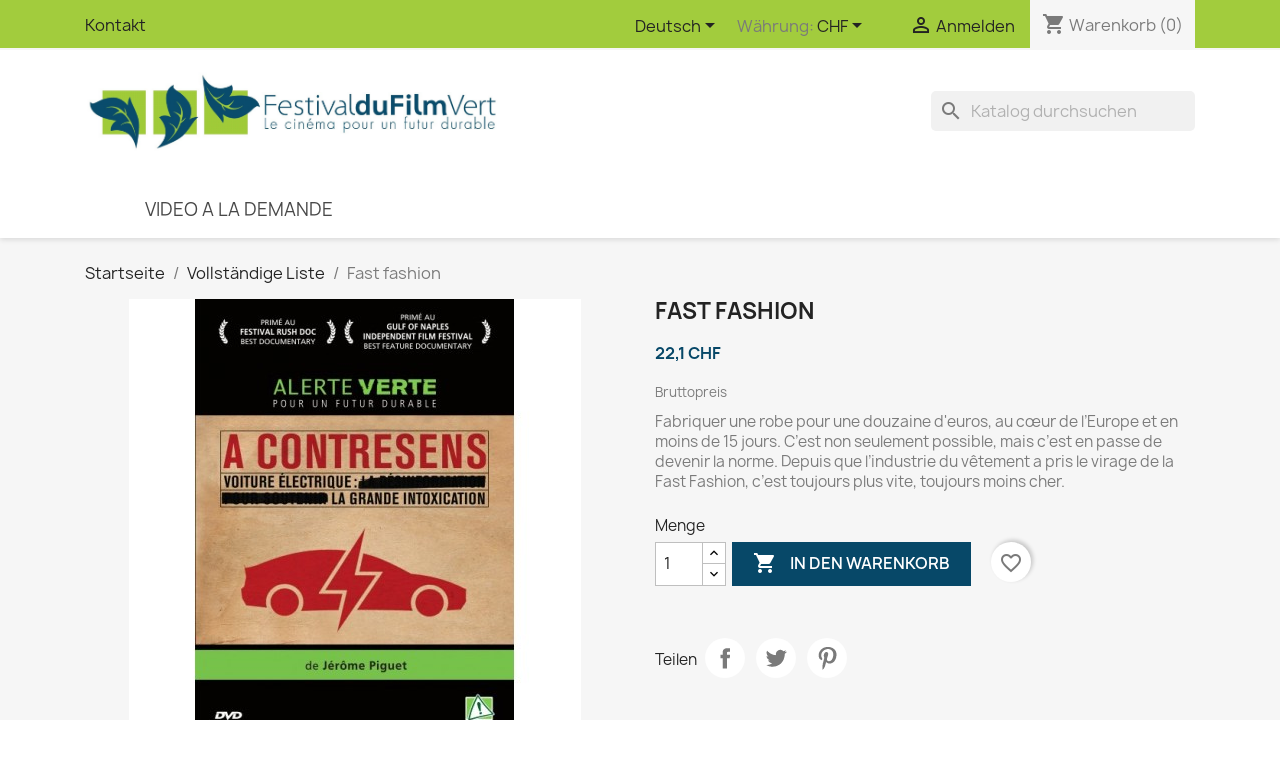

--- FILE ---
content_type: text/html; charset=utf-8
request_url: https://www.festivaldufilmvert.ch/boutique/de/vollstandige-liste/252-futur-d-espoir.html
body_size: 12995
content:
<!doctype html>
<html lang="de-DE">

  <head>
    
      
  <meta charset="utf-8">


  <meta http-equiv="x-ua-compatible" content="ie=edge">



  <title>Fast fashion</title>
  
    
  
  <meta name="description" content="Fabriquer une robe pour une douzaine d&#039;euros, au cœur de l’Europe et en moins de 15 jours. C’est non seulement possible, mais c’est en passe de devenir la norme. Depuis que l’industrie du vêtement a pris le virage de la Fast Fashion, c’est toujours plus vite, toujours moins cher.">
  <meta name="keywords" content="">
        <link rel="canonical" href="https://www.festivaldufilmvert.ch/boutique/de/vollstandige-liste/252-futur-d-espoir.html">
    
          <link rel="alternate" href="https://www.festivaldufilmvert.ch/boutique/en/complete-list/252-futur-d-espoir.html" hreflang="en-us">
          <link rel="alternate" href="https://www.festivaldufilmvert.ch/boutique/fr/liste-complete/252-liste-complete-dvap667-a-contresens.html" hreflang="fr">
          <link rel="alternate" href="https://www.festivaldufilmvert.ch/boutique/de/vollstandige-liste/252-futur-d-espoir.html" hreflang="de-de">
      
  
  
    <script type="application/ld+json">
  {
    "@context": "https://schema.org",
    "@type": "Organization",
    "name" : "Boutique du Festival du Film Vert",
    "url" : "https://www.festivaldufilmvert.ch/boutique/de/",
          "logo": {
        "@type": "ImageObject",
        "url":"https://www.festivaldufilmvert.ch/boutique/img/logo-1668436301.jpg"
      }
      }
</script>

<script type="application/ld+json">
  {
    "@context": "https://schema.org",
    "@type": "WebPage",
    "isPartOf": {
      "@type": "WebSite",
      "url":  "https://www.festivaldufilmvert.ch/boutique/de/",
      "name": "Boutique du Festival du Film Vert"
    },
    "name": "Fast fashion",
    "url":  "https://www.festivaldufilmvert.ch/boutique/de/vollstandige-liste/252-futur-d-espoir.html"
  }
</script>


  <script type="application/ld+json">
    {
      "@context": "https://schema.org",
      "@type": "BreadcrumbList",
      "itemListElement": [
                  {
            "@type": "ListItem",
            "position": 1,
            "name": "Startseite",
            "item": "https://www.festivaldufilmvert.ch/boutique/de/"
          },                  {
            "@type": "ListItem",
            "position": 2,
            "name": "Vollständige Liste",
            "item": "https://www.festivaldufilmvert.ch/boutique/de/111-vollstandige-liste"
          },                  {
            "@type": "ListItem",
            "position": 3,
            "name": "Fast fashion",
            "item": "https://www.festivaldufilmvert.ch/boutique/de/vollstandige-liste/252-futur-d-espoir.html"
          }              ]
    }
  </script>
  
  
  
  <script type="application/ld+json">
  {
    "@context": "https://schema.org/",
    "@type": "Product",
    "name": "Fast fashion",
    "description": "Fabriquer une robe pour une douzaine d&#039;euros, au cœur de l’Europe et en moins de 15 jours. C’est non seulement possible, mais c’est en passe de devenir la norme. Depuis que l’industrie du vêtement a pris le virage de la Fast Fashion, c’est toujours plus vite, toujours moins cher.",
    "category": "Vollständige Liste",
    "image" :"https://www.festivaldufilmvert.ch/boutique/533-home_default/futur-d-espoir.jpg",    "sku": "DVAP667",
    "mpn": "DVAP667"
        ,
    "brand": {
      "@type": "Thing",
      "name": "Boutique du Festival du Film Vert"
    }
                ,
    "offers": {
      "@type": "Offer",
      "priceCurrency": "CHF",
      "name": "Fast fashion",
      "price": "22.1",
      "url": "https://www.festivaldufilmvert.ch/boutique/de/vollstandige-liste/252-futur-d-espoir.html",
      "priceValidUntil": "2026-02-02",
              "image": ["https://www.festivaldufilmvert.ch/boutique/533-large_default/futur-d-espoir.jpg"],
            "sku": "DVAP667",
      "mpn": "DVAP667",
                                              "availability": "https://schema.org/InStock",
      "seller": {
        "@type": "Organization",
        "name": "Boutique du Festival du Film Vert"
      }
    }
      }
</script>

  
  
    
  

  
    <meta property="og:title" content="Fast fashion" />
    <meta property="og:description" content="Fabriquer une robe pour une douzaine d&#039;euros, au cœur de l’Europe et en moins de 15 jours. C’est non seulement possible, mais c’est en passe de devenir la norme. Depuis que l’industrie du vêtement a pris le virage de la Fast Fashion, c’est toujours plus vite, toujours moins cher." />
    <meta property="og:url" content="https://www.festivaldufilmvert.ch/boutique/de/vollstandige-liste/252-futur-d-espoir.html" />
    <meta property="og:site_name" content="Boutique du Festival du Film Vert" />
        



  <meta name="viewport" content="width=device-width, initial-scale=1">



  <link rel="icon" type="image/vnd.microsoft.icon" href="https://www.festivaldufilmvert.ch/boutique/img/favicon.ico?1668436479">
  <link rel="shortcut icon" type="image/x-icon" href="https://www.festivaldufilmvert.ch/boutique/img/favicon.ico?1668436479">



    <link rel="stylesheet" href="https://www.festivaldufilmvert.ch/boutique/themes/classic/assets/css/theme.css" type="text/css" media="all">
  <link rel="stylesheet" href="https://www.festivaldufilmvert.ch/boutique/modules/ps_searchbar/ps_searchbar.css" type="text/css" media="all">
  <link rel="stylesheet" href="https://www.festivaldufilmvert.ch/boutique/modules/paypal/views/css/paypal_fo.css" type="text/css" media="all">
  <link rel="stylesheet" href="https://www.festivaldufilmvert.ch/boutique/modules/pm_advancedtopmenu/views/css/pm_advancedtopmenu_base.css" type="text/css" media="all">
  <link rel="stylesheet" href="https://www.festivaldufilmvert.ch/boutique/modules/pm_advancedtopmenu/views/css/pm_advancedtopmenu_product.css" type="text/css" media="all">
  <link rel="stylesheet" href="https://www.festivaldufilmvert.ch/boutique/modules/pm_advancedtopmenu/views/css/pm_advancedtopmenu_global-1.css" type="text/css" media="all">
  <link rel="stylesheet" href="https://www.festivaldufilmvert.ch/boutique/modules/pm_advancedtopmenu/views/css/pm_advancedtopmenu_advanced-1.css" type="text/css" media="all">
  <link rel="stylesheet" href="https://www.festivaldufilmvert.ch/boutique/modules/pm_advancedtopmenu/views/css/pm_advancedtopmenu-1.css" type="text/css" media="all">
  <link rel="stylesheet" href="https://www.festivaldufilmvert.ch/boutique/js/jquery/ui/themes/base/minified/jquery-ui.min.css" type="text/css" media="all">
  <link rel="stylesheet" href="https://www.festivaldufilmvert.ch/boutique/js/jquery/ui/themes/base/minified/jquery.ui.theme.min.css" type="text/css" media="all">
  <link rel="stylesheet" href="https://www.festivaldufilmvert.ch/boutique/modules/blockwishlist/public/wishlist.css" type="text/css" media="all">
  <link rel="stylesheet" href="https://www.festivaldufilmvert.ch/boutique/modules/ps_imageslider/css/homeslider.css" type="text/css" media="all">




  

  <script type="text/javascript">
        var adtm_isToggleMode = false;
        var adtm_menuHamburgerSelector = "#menu-icon, .menu-icon";
        var adtm_stickyOnMobile = false;
        var blockwishlistController = "https:\/\/www.festivaldufilmvert.ch\/boutique\/de\/module\/blockwishlist\/action";
        var prestashop = {"cart":{"products":[],"totals":{"total":{"type":"total","label":"Gesamt","amount":0,"value":"0,0\u00a0CHF"},"total_including_tax":{"type":"total","label":"Gesamt (inkl. MwSt.)","amount":0,"value":"0,0\u00a0CHF"},"total_excluding_tax":{"type":"total","label":"Gesamtpreis o. MwSt.","amount":0,"value":"0,0\u00a0CHF"}},"subtotals":{"products":{"type":"products","label":"Zwischensumme","amount":0,"value":"0,0\u00a0CHF"},"discounts":null,"shipping":{"type":"shipping","label":"Versand","amount":0,"value":""},"tax":null},"products_count":0,"summary_string":"0 Artikel","vouchers":{"allowed":0,"added":[]},"discounts":[],"minimalPurchase":0,"minimalPurchaseRequired":""},"currency":{"id":3,"name":"CHF","iso_code":"CHF","iso_code_num":"0","sign":"CHF"},"customer":{"lastname":null,"firstname":null,"email":null,"birthday":null,"newsletter":null,"newsletter_date_add":null,"optin":null,"website":null,"company":null,"siret":null,"ape":null,"is_logged":false,"gender":{"type":null,"name":null},"addresses":[]},"language":{"name":"Deutsch (German)","iso_code":"de","locale":"de-DE","language_code":"de-de","is_rtl":"0","date_format_lite":"d.m.Y","date_format_full":"d.m.Y H:i:s","id":3},"page":{"title":"","canonical":"https:\/\/www.festivaldufilmvert.ch\/boutique\/de\/vollstandige-liste\/252-futur-d-espoir.html","meta":{"title":"Fast fashion","description":"Fabriquer une robe pour une douzaine d'euros, au c\u0153ur de l\u2019Europe et en moins de 15 jours. C\u2019est non seulement possible, mais c\u2019est en passe de devenir la norme. Depuis que l\u2019industrie du v\u00eatement a pris le virage de la Fast Fashion, c\u2019est toujours plus vite, toujours moins cher.","keywords":null,"robots":"index"},"page_name":"product","body_classes":{"lang-de":true,"lang-rtl":false,"country-CH":true,"currency-CHF":true,"layout-full-width":true,"page-product":true,"tax-display-enabled":true,"product-id-252":true,"product-Fast fashion":true,"product-id-category-111":true,"product-id-manufacturer-0":true,"product-id-supplier-0":true,"product-available-for-order":true},"admin_notifications":[]},"shop":{"name":"Boutique du Festival du Film Vert","logo":"https:\/\/www.festivaldufilmvert.ch\/boutique\/img\/logo-1668436301.jpg","stores_icon":"https:\/\/www.festivaldufilmvert.ch\/boutique\/img\/logo_stores.png","favicon":"https:\/\/www.festivaldufilmvert.ch\/boutique\/img\/favicon.ico"},"urls":{"base_url":"https:\/\/www.festivaldufilmvert.ch\/boutique\/","current_url":"https:\/\/www.festivaldufilmvert.ch\/boutique\/de\/vollstandige-liste\/252-futur-d-espoir.html","shop_domain_url":"https:\/\/www.festivaldufilmvert.ch","img_ps_url":"https:\/\/www.festivaldufilmvert.ch\/boutique\/img\/","img_cat_url":"https:\/\/www.festivaldufilmvert.ch\/boutique\/img\/c\/","img_lang_url":"https:\/\/www.festivaldufilmvert.ch\/boutique\/img\/l\/","img_prod_url":"https:\/\/www.festivaldufilmvert.ch\/boutique\/img\/p\/","img_manu_url":"https:\/\/www.festivaldufilmvert.ch\/boutique\/img\/m\/","img_sup_url":"https:\/\/www.festivaldufilmvert.ch\/boutique\/img\/su\/","img_ship_url":"https:\/\/www.festivaldufilmvert.ch\/boutique\/img\/s\/","img_store_url":"https:\/\/www.festivaldufilmvert.ch\/boutique\/img\/st\/","img_col_url":"https:\/\/www.festivaldufilmvert.ch\/boutique\/img\/co\/","img_url":"https:\/\/www.festivaldufilmvert.ch\/boutique\/themes\/classic\/assets\/img\/","css_url":"https:\/\/www.festivaldufilmvert.ch\/boutique\/themes\/classic\/assets\/css\/","js_url":"https:\/\/www.festivaldufilmvert.ch\/boutique\/themes\/classic\/assets\/js\/","pic_url":"https:\/\/www.festivaldufilmvert.ch\/boutique\/upload\/","pages":{"address":"https:\/\/www.festivaldufilmvert.ch\/boutique\/de\/adresse","addresses":"https:\/\/www.festivaldufilmvert.ch\/boutique\/de\/adresses","authentication":"https:\/\/www.festivaldufilmvert.ch\/boutique\/de\/authentification","cart":"https:\/\/www.festivaldufilmvert.ch\/boutique\/de\/panier","category":"https:\/\/www.festivaldufilmvert.ch\/boutique\/de\/index.php?controller=category","cms":"https:\/\/www.festivaldufilmvert.ch\/boutique\/de\/index.php?controller=cms","contact":"https:\/\/www.festivaldufilmvert.ch\/boutique\/de\/contactez-nous","discount":"https:\/\/www.festivaldufilmvert.ch\/boutique\/de\/bons-de-reduction","guest_tracking":"https:\/\/www.festivaldufilmvert.ch\/boutique\/de\/suivi-commande-invite","history":"https:\/\/www.festivaldufilmvert.ch\/boutique\/de\/historique-des-commandes","identity":"https:\/\/www.festivaldufilmvert.ch\/boutique\/de\/identite","index":"https:\/\/www.festivaldufilmvert.ch\/boutique\/de\/","my_account":"https:\/\/www.festivaldufilmvert.ch\/boutique\/de\/mon-compte","order_confirmation":"https:\/\/www.festivaldufilmvert.ch\/boutique\/de\/confirmation-commande","order_detail":"https:\/\/www.festivaldufilmvert.ch\/boutique\/de\/index.php?controller=order-detail","order_follow":"https:\/\/www.festivaldufilmvert.ch\/boutique\/de\/details-de-la-commande","order":"https:\/\/www.festivaldufilmvert.ch\/boutique\/de\/commande","order_return":"https:\/\/www.festivaldufilmvert.ch\/boutique\/de\/index.php?controller=order-return","order_slip":"https:\/\/www.festivaldufilmvert.ch\/boutique\/de\/avoirs","pagenotfound":"https:\/\/www.festivaldufilmvert.ch\/boutique\/de\/page-non-trouvee","password":"https:\/\/www.festivaldufilmvert.ch\/boutique\/de\/mot-de-passe-oublie","pdf_invoice":"https:\/\/www.festivaldufilmvert.ch\/boutique\/de\/index.php?controller=pdf-invoice","pdf_order_return":"https:\/\/www.festivaldufilmvert.ch\/boutique\/de\/index.php?controller=pdf-order-return","pdf_order_slip":"https:\/\/www.festivaldufilmvert.ch\/boutique\/de\/index.php?controller=pdf-order-slip","prices_drop":"https:\/\/www.festivaldufilmvert.ch\/boutique\/de\/promotions","product":"https:\/\/www.festivaldufilmvert.ch\/boutique\/de\/index.php?controller=product","search":"https:\/\/www.festivaldufilmvert.ch\/boutique\/de\/recherche","sitemap":"https:\/\/www.festivaldufilmvert.ch\/boutique\/de\/plan-du-site","stores":"https:\/\/www.festivaldufilmvert.ch\/boutique\/de\/magasins","supplier":"https:\/\/www.festivaldufilmvert.ch\/boutique\/de\/fournisseurs","register":"https:\/\/www.festivaldufilmvert.ch\/boutique\/de\/authentification?create_account=1","order_login":"https:\/\/www.festivaldufilmvert.ch\/boutique\/de\/commande?login=1"},"alternative_langs":{"en-us":"https:\/\/www.festivaldufilmvert.ch\/boutique\/en\/complete-list\/252-futur-d-espoir.html","fr":"https:\/\/www.festivaldufilmvert.ch\/boutique\/fr\/liste-complete\/252-liste-complete-dvap667-a-contresens.html","de-de":"https:\/\/www.festivaldufilmvert.ch\/boutique\/de\/vollstandige-liste\/252-futur-d-espoir.html"},"theme_assets":"\/boutique\/themes\/classic\/assets\/","actions":{"logout":"https:\/\/www.festivaldufilmvert.ch\/boutique\/de\/?mylogout="},"no_picture_image":{"bySize":{"small_default":{"url":"https:\/\/www.festivaldufilmvert.ch\/boutique\/img\/p\/de-default-small_default.jpg","width":98,"height":98},"cart_default":{"url":"https:\/\/www.festivaldufilmvert.ch\/boutique\/img\/p\/de-default-cart_default.jpg","width":125,"height":125},"home_default":{"url":"https:\/\/www.festivaldufilmvert.ch\/boutique\/img\/p\/de-default-home_default.jpg","width":250,"height":250},"medium_default":{"url":"https:\/\/www.festivaldufilmvert.ch\/boutique\/img\/p\/de-default-medium_default.jpg","width":452,"height":452},"large_default":{"url":"https:\/\/www.festivaldufilmvert.ch\/boutique\/img\/p\/de-default-large_default.jpg","width":800,"height":800}},"small":{"url":"https:\/\/www.festivaldufilmvert.ch\/boutique\/img\/p\/de-default-small_default.jpg","width":98,"height":98},"medium":{"url":"https:\/\/www.festivaldufilmvert.ch\/boutique\/img\/p\/de-default-home_default.jpg","width":250,"height":250},"large":{"url":"https:\/\/www.festivaldufilmvert.ch\/boutique\/img\/p\/de-default-large_default.jpg","width":800,"height":800},"legend":""}},"configuration":{"display_taxes_label":true,"display_prices_tax_incl":true,"is_catalog":false,"show_prices":true,"opt_in":{"partner":true},"quantity_discount":{"type":"discount","label":"Rabatt auf St\u00fcckzahl"},"voucher_enabled":0,"return_enabled":0},"field_required":[],"breadcrumb":{"links":[{"title":"Startseite","url":"https:\/\/www.festivaldufilmvert.ch\/boutique\/de\/"},{"title":"Vollst\u00e4ndige Liste","url":"https:\/\/www.festivaldufilmvert.ch\/boutique\/de\/111-vollstandige-liste"},{"title":"Fast fashion","url":"https:\/\/www.festivaldufilmvert.ch\/boutique\/de\/vollstandige-liste\/252-futur-d-espoir.html"}],"count":3},"link":{"protocol_link":"https:\/\/","protocol_content":"https:\/\/"},"time":1768734756,"static_token":"5e9c9f690a54754569ba8cf65c05f698","token":"3422ae4aa347ddca3b2ada9a56a43e9d","debug":false};
        var productsAlreadyTagged = [];
        var removeFromWishlistUrl = "https:\/\/www.festivaldufilmvert.ch\/boutique\/de\/module\/blockwishlist\/action?action=deleteProductFromWishlist";
        var wishlistAddProductToCartUrl = "https:\/\/www.festivaldufilmvert.ch\/boutique\/de\/module\/blockwishlist\/action?action=addProductToCart";
        var wishlistUrl = "https:\/\/www.festivaldufilmvert.ch\/boutique\/de\/module\/blockwishlist\/view";
      </script>



  



    
  <meta property="og:type" content="product">
      <meta property="og:image" content="https://www.festivaldufilmvert.ch/boutique/533-large_default/futur-d-espoir.jpg">
  
      <meta property="product:pretax_price:amount" content="20.427112">
    <meta property="product:pretax_price:currency" content="CHF">
    <meta property="product:price:amount" content="22.1">
    <meta property="product:price:currency" content="CHF">
    
  </head>

  <body id="product" class="lang-de country-ch currency-chf layout-full-width page-product tax-display-enabled product-id-252 product-fast-fashion product-id-category-111 product-id-manufacturer-0 product-id-supplier-0 product-available-for-order">

    
      
    

    <main>
      
              

      <header id="header">
        
          
  <div class="header-banner">
    
  </div>



  <nav class="header-nav">
    <div class="container">
      <div class="row">
        <div class="hidden-sm-down">
          <div class="col-md-5 col-xs-12">
            <div id="_desktop_contact_link">
  <div id="contact-link">
          <a href="https://www.festivaldufilmvert.ch/boutique/de/contactez-nous">Kontakt</a>
      </div>
</div>

          </div>
          <div class="col-md-7 right-nav">
              <div id="_desktop_language_selector">
  <div class="language-selector-wrapper">
    <span id="language-selector-label" class="hidden-md-up">Sprache:</span>
    <div class="language-selector dropdown js-dropdown">
      <button data-toggle="dropdown" class="hidden-sm-down btn-unstyle" aria-haspopup="true" aria-expanded="false" aria-label="Dropdown Sprachen">
        <span class="expand-more">Deutsch</span>
        <i class="material-icons expand-more">&#xE5C5;</i>
      </button>
      <ul class="dropdown-menu hidden-sm-down" aria-labelledby="language-selector-label">
                  <li >
            <a href="https://www.festivaldufilmvert.ch/boutique/en/complete-list/252-futur-d-espoir.html" class="dropdown-item" data-iso-code="en">English</a>
          </li>
                  <li >
            <a href="https://www.festivaldufilmvert.ch/boutique/fr/liste-complete/252-liste-complete-dvap667-a-contresens.html" class="dropdown-item" data-iso-code="fr">Français</a>
          </li>
                  <li  class="current" >
            <a href="https://www.festivaldufilmvert.ch/boutique/de/vollstandige-liste/252-futur-d-espoir.html" class="dropdown-item" data-iso-code="de">Deutsch</a>
          </li>
              </ul>
      <select class="link hidden-md-up" aria-labelledby="language-selector-label">
                  <option value="https://www.festivaldufilmvert.ch/boutique/en/complete-list/252-futur-d-espoir.html" data-iso-code="en">
            English
          </option>
                  <option value="https://www.festivaldufilmvert.ch/boutique/fr/liste-complete/252-liste-complete-dvap667-a-contresens.html" data-iso-code="fr">
            Français
          </option>
                  <option value="https://www.festivaldufilmvert.ch/boutique/de/vollstandige-liste/252-futur-d-espoir.html" selected="selected" data-iso-code="de">
            Deutsch
          </option>
              </select>
    </div>
  </div>
</div>
<div id="_desktop_currency_selector">
  <div class="currency-selector dropdown js-dropdown">
    <span id="currency-selector-label">Währung:</span>
    <button data-toggle="dropdown" class="hidden-sm-down btn-unstyle" aria-haspopup="true" aria-expanded="false" aria-label="Währungsschalter">
      <span class="expand-more _gray-darker">CHF</span>
      <i class="material-icons expand-more">&#xE5C5;</i>
    </button>
    <ul class="dropdown-menu hidden-sm-down" aria-labelledby="currency-selector-label">
              <li  class="current" >
          <a title="CHF" rel="nofollow" href="https://www.festivaldufilmvert.ch/boutique/de/vollstandige-liste/252-futur-d-espoir.html?SubmitCurrency=1&amp;id_currency=3" class="dropdown-item">CHF</a>
        </li>
              <li >
          <a title="EUR" rel="nofollow" href="https://www.festivaldufilmvert.ch/boutique/de/vollstandige-liste/252-futur-d-espoir.html?SubmitCurrency=1&amp;id_currency=1" class="dropdown-item">EUR</a>
        </li>
              <li >
          <a title="USD" rel="nofollow" href="https://www.festivaldufilmvert.ch/boutique/de/vollstandige-liste/252-futur-d-espoir.html?SubmitCurrency=1&amp;id_currency=2" class="dropdown-item">USD $</a>
        </li>
          </ul>
    <select class="link hidden-md-up" aria-labelledby="currency-selector-label">
              <option value="https://www.festivaldufilmvert.ch/boutique/de/vollstandige-liste/252-futur-d-espoir.html?SubmitCurrency=1&amp;id_currency=3" selected="selected">CHF</option>
              <option value="https://www.festivaldufilmvert.ch/boutique/de/vollstandige-liste/252-futur-d-espoir.html?SubmitCurrency=1&amp;id_currency=1">EUR</option>
              <option value="https://www.festivaldufilmvert.ch/boutique/de/vollstandige-liste/252-futur-d-espoir.html?SubmitCurrency=1&amp;id_currency=2">USD $</option>
          </select>
  </div>
</div>
<div id="_desktop_user_info">
  <div class="user-info">
          <a
        href="https://www.festivaldufilmvert.ch/boutique/de/mon-compte"
        title="Anmelden zu Ihrem Kundenbereich"
        rel="nofollow"
      >
        <i class="material-icons">&#xE7FF;</i>
        <span class="hidden-sm-down">Anmelden</span>
      </a>
      </div>
</div>
<div id="_desktop_cart">
  <div class="blockcart cart-preview inactive" data-refresh-url="//www.festivaldufilmvert.ch/boutique/de/module/ps_shoppingcart/ajax">
    <div class="header">
              <i class="material-icons shopping-cart" aria-hidden="true">shopping_cart</i>
        <span class="hidden-sm-down">Warenkorb</span>
        <span class="cart-products-count">(0)</span>
          </div>
  </div>
</div>

          </div>
        </div>
        <div class="hidden-md-up text-sm-center mobile">
          <div class="float-xs-left" id="menu-icon">
            <i class="material-icons d-inline">&#xE5D2;</i>
          </div>
          <div class="float-xs-right" id="_mobile_cart"></div>
          <div class="float-xs-right" id="_mobile_user_info"></div>
          <div class="top-logo" id="_mobile_logo"></div>
          <div class="clearfix"></div>
        </div>
      </div>
    </div>
  </nav>



  <div class="header-top">
    <div class="container">
       <div class="row">
        <div class="col-md-2 hidden-sm-down" id="_desktop_logo">
                                    
  <a href="https://www.festivaldufilmvert.ch/boutique/de/">
    <img
      class="logo img-fluid"
      src="https://www.festivaldufilmvert.ch/boutique/img/logo-1668436301.jpg"
      alt="Boutique du Festival du Film Vert"
      width="1799"
      height="353">
  </a>

                              </div>
        <div class="header-top-right col-md-10 col-sm-12 position-static">
          <div id="search_widget" class="search-widgets" data-search-controller-url="//www.festivaldufilmvert.ch/boutique/de/recherche">
  <form method="get" action="//www.festivaldufilmvert.ch/boutique/de/recherche">
    <input type="hidden" name="controller" value="search">
    <i class="material-icons search" aria-hidden="true">search</i>
    <input type="text" name="s" value="" placeholder="Katalog durchsuchen" aria-label="Suche">
    <i class="material-icons clear" aria-hidden="true">clear</i>
  </form>
</div>

        </div>
      </div>
      <div id="mobile_top_menu_wrapper" class="row hidden-md-up" style="display:none;">
        <div class="js-top-menu mobile" id="_mobile_top_menu"></div>
        <div class="js-top-menu-bottom">
          <div id="_mobile_currency_selector"></div>
          <div id="_mobile_language_selector"></div>
          <div id="_mobile_contact_link"></div>
        </div>
      </div>
    </div>
  </div>
  <!-- MODULE PM_AdvancedTopMenu || Presta-Module.com -->
<div id="_desktop_top_menu" class="adtm_menu_container container">
	<div id="adtm_menu" data-open-method="1" class="" data-active-id="" data-active-type="">
		<div id="adtm_menu_inner" class="clearfix advtm_open_on_hover">
			<ul id="menu">
								<li class="li-niveau1 advtm_menu_toggle">
					<a class="a-niveau1 adtm_toggle_menu_button"><span class="advtm_menu_span adtm_toggle_menu_button_text">Menu</span></a>
				</li>
																		
																																																								<li class="li-niveau1 advtm_menu_1 sub">
													<a href="#" title=""  class="adtm_unclickable a-niveau1" ><span class="advtm_menu_span advtm_menu_span_1"></span></a>																	<div class="adtm_sub">
													<table class="columnWrapTable">
							<tr>
																							
																<td class="adtm_column_wrap_td advtm_column_wrap_td_2">
									<div class="adtm_column_wrap advtm_column_wrap_2">
																			<div class="adtm_column_wrap_sizer">&nbsp;</div>
																																																												<div class="adtm_column adtm_column_3">
																																		<span class="column_wrap_title">
																									<a href="https://www.festivaldufilmvert.ch/boutique/de/110-dokumentarfilme" title="Dokumentarfilme"  class=""  data-type="category" data-id="110">Dokumentarfilme</a>																							</span>
																																															<ul class="adtm_elements adtm_elements_3">
																																																																			<li class="">
																															<a href="https://www.festivaldufilmvert.ch/boutique/de/115-ernahrung" title="Ern&auml;hrung"  class=""  data-type="category" data-id="115">Ern&auml;hrung</a>																											</li>
																																																																																	<li class="">
																															<a href="https://www.festivaldufilmvert.ch/boutique/de/114-energie" title="Energie"  class=""  data-type="category" data-id="114">Energie</a>																											</li>
																																																																																	<li class="">
																															<a href="https://www.festivaldufilmvert.ch/boutique/de/122-okologie" title="&Ouml;kologie"  class=""  data-type="category" data-id="122">&Ouml;kologie</a>																											</li>
																																																																																	<li class="">
																															<a href="https://www.festivaldufilmvert.ch/boutique/de/118-umwelt" title="Umwelt"  class=""  data-type="category" data-id="118">Umwelt</a>																											</li>
																																																																																	<li class="">
																															<a href="https://www.festivaldufilmvert.ch/boutique/de/113-natur" title="Natur"  class=""  data-type="category" data-id="113">Natur</a>																											</li>
																																																																																	<li class="">
																															<a href="https://www.festivaldufilmvert.ch/boutique/de/125-nuklear" title="Nuklear"  class=""  data-type="category" data-id="125">Nuklear</a>																											</li>
																																																																																	<li class="">
																															<a href="https://www.festivaldufilmvert.ch/boutique/de/112-planet" title="Planet"  class=""  data-type="category" data-id="112">Planet</a>																											</li>
																																																																																	<li class="">
																															<a href="https://www.festivaldufilmvert.ch/boutique/de/126-portrat" title="Portr&auml;t"  class=""  data-type="category" data-id="126">Portr&auml;t</a>																											</li>
																																																																																	<li class="">
																															<a href="https://www.festivaldufilmvert.ch/boutique/de/116-gesellschaft" title="Gesellschaft"  class=""  data-type="category" data-id="116">Gesellschaft</a>																											</li>
																																																																																	<li class="">
																															<a href="https://www.festivaldufilmvert.ch/boutique/de/9-politique" title="Politique"  class=""  data-type="category" data-id="9">Politique</a>																											</li>
																																						</ul>
																																	</div>
																																																</div>
								</td>
																															
																<td class="adtm_column_wrap_td advtm_column_wrap_td_3">
									<div class="adtm_column_wrap advtm_column_wrap_3">
																			<div class="adtm_column_wrap_sizer">&nbsp;</div>
																																																												<div class="adtm_column adtm_column_1">
																																		<span class="column_wrap_title">
																									<a href="https://www.festivaldufilmvert.ch/boutique/de/111-vollstandige-liste" title="Vollst&auml;ndige Liste"  class=""  data-type="category" data-id="111">Vollst&auml;ndige Liste</a>																							</span>
																																																									</div>
																																																																																	<div class="adtm_column adtm_column_2">
																																		<span class="column_wrap_title">
																									<a href="https://www.festivaldufilmvert.ch/boutique/de/119-alerte-verte" title="Alerte Verte"  class=""  data-type="category" data-id="119">Alerte Verte</a>																							</span>
																																																									</div>
																																																																																	<div class="adtm_column adtm_column_4">
																																		<span class="column_wrap_title">
																									<a href="https://www.festivaldufilmvert.ch/boutique/de/117-kinder" title="Kinder"  class=""  data-type="category" data-id="117">Kinder</a>																							</span>
																																																									</div>
																																																																																	<div class="adtm_column adtm_column_6">
																																		<span class="column_wrap_title">
																									<a href="https://www.festivaldufilmvert.ch/boutique/de/6-environnement" title="Environnement"  class=""  data-type="category" data-id="6">Environnement</a>																							</span>
																																																									</div>
																																																																																	<div class="adtm_column adtm_column_7">
																																		<span class="column_wrap_title">
																									<a href="https://www.festivaldufilmvert.ch/boutique/de/121-fiktion" title="Fiktion"  class=""  data-type="category" data-id="121">Fiktion</a>																							</span>
																																																									</div>
																																																																																	<div class="adtm_column adtm_column_8">
																																		<span class="column_wrap_title">
																									<a href="https://www.festivaldufilmvert.ch/boutique/de/7-humain" title="Humain"  class=""  data-type="category" data-id="7">Humain</a>																							</span>
																																																									</div>
																																																																																	<div class="adtm_column adtm_column_9">
																																		<span class="column_wrap_title">
																									<a href="https://www.festivaldufilmvert.ch/boutique/de/4-planete" title="Plan&egrave;te"  class=""  data-type="category" data-id="4">Plan&egrave;te</a>																							</span>
																																																									</div>
																																																																																	<div class="adtm_column adtm_column_10">
																																		<span class="column_wrap_title">
																									<a href="https://www.festivaldufilmvert.ch/boutique/de/9-politique" title="Politique"  class=""  data-type="category" data-id="9">Politique</a>																							</span>
																																																									</div>
																																																</div>
								</td>
																						</tr>
						</table>
												</div>
										</li>
																			
																																	<li class="li-niveau1 advtm_menu_2 menuHaveNoMobileSubMenu">
													<a href="https://www.festivaldufilmvert.ch/boutique/de/128-video-a-la-demande" title="VIDEO A LA DEMANDE"  class=" a-niveau1"  data-type="category" data-id="128"><span class="advtm_menu_span advtm_menu_span_2">VIDEO A LA DEMANDE</span></a>																</li>
												</ul>
		</div>
	</div>
</div>
<!-- /MODULE PM_AdvancedTopMenu || Presta-Module.com -->


        
      </header>

      <section id="wrapper">
        
          
<aside id="notifications">
  <div class="container">
    
    
    
      </div>
</aside>
        

        
        <div class="container">
          
            <nav data-depth="3" class="breadcrumb hidden-sm-down">
  <ol>
    
              
          <li>
                          <a href="https://www.festivaldufilmvert.ch/boutique/de/"><span>Startseite</span></a>
                      </li>
        
              
          <li>
                          <a href="https://www.festivaldufilmvert.ch/boutique/de/111-vollstandige-liste"><span>Vollständige Liste</span></a>
                      </li>
        
              
          <li>
                          <span>Fast fashion</span>
                      </li>
        
          
  </ol>
</nav>
          

          

          
  <div id="content-wrapper" class="js-content-wrapper">
    
    

  <section id="main">
    <meta content="https://www.festivaldufilmvert.ch/boutique/de/vollstandige-liste/252-futur-d-espoir.html">

    <div class="row product-container js-product-container">
      <div class="col-md-6">
        
          <section class="page-content" id="content">
            
              
    <ul class="product-flags js-product-flags">
            </ul>


              
                <div class="images-container js-images-container">
  
    <div class="product-cover">
              <img
          class="js-qv-product-cover img-fluid"
          src="https://www.festivaldufilmvert.ch/boutique/533-medium_default/futur-d-espoir.jpg"
                      alt="Fast fashion"
            title="Fast fashion"
                    loading="lazy"
          width="452"
          height="452"
        >
        <div class="layer hidden-sm-down" data-toggle="modal" data-target="#product-modal">
          <i class="material-icons zoom-in">search</i>
        </div>
          </div>
  

  
    <div class="js-qv-mask mask">
      <ul class="product-images js-qv-product-images">
                  <li class="thumb-container js-thumb-container">
            <img
              class="thumb js-thumb  selected js-thumb-selected "
              data-image-medium-src="https://www.festivaldufilmvert.ch/boutique/533-medium_default/futur-d-espoir.jpg"
              data-image-large-src="https://www.festivaldufilmvert.ch/boutique/533-large_default/futur-d-espoir.jpg"
              src="https://www.festivaldufilmvert.ch/boutique/533-small_default/futur-d-espoir.jpg"
                              alt="Fast fashion"
                title="Fast fashion"
                            loading="lazy"
              width="98"
              height="98"
            >
          </li>
              </ul>
    </div>
  

</div>
              
              <div class="scroll-box-arrows">
                <i class="material-icons left">&#xE314;</i>
                <i class="material-icons right">&#xE315;</i>
              </div>

            
          </section>
        
        </div>
        <div class="col-md-6">
          
            
              <h1 class="h1">Fast fashion</h1>
            
          
          
              <div class="product-prices js-product-prices">
    
          

    
      <div
        class="product-price h5 ">

        <div class="current-price">
          <span class='current-price-value' content="22.1">
                                      22,1 CHF
                      </span>

                  </div>

        
                  
      </div>
    

    
          

    
          

    
          

    

    <div class="tax-shipping-delivery-label">
              Bruttopreis
            
      
                                          </div>
  </div>
          

          <div class="product-information">
            
              <div id="product-description-short-252" class="product-description"><p>Fabriquer une robe pour une douzaine d'euros, au cœur de l’Europe et en moins de 15 jours. C’est non seulement possible, mais c’est en passe de devenir la norme. Depuis que l’industrie du vêtement a pris le virage de la Fast Fashion, c’est toujours plus vite, toujours moins cher.</p></div>
            

            
            <div class="product-actions js-product-actions">
              
                <form action="https://www.festivaldufilmvert.ch/boutique/de/panier" method="post" id="add-to-cart-or-refresh">
                  <input type="hidden" name="token" value="5e9c9f690a54754569ba8cf65c05f698">
                  <input type="hidden" name="id_product" value="252" id="product_page_product_id">
                  <input type="hidden" name="id_customization" value="0" id="product_customization_id" class="js-product-customization-id">

                  
                    <div class="product-variants js-product-variants">
  </div>
                  

                  
                                      

                  
                    <section class="product-discounts js-product-discounts">
  </section>
                  

                  
                    <div class="product-add-to-cart js-product-add-to-cart">
      <span class="control-label">Menge</span>

    
      <div class="product-quantity clearfix">
        <div class="qty">
          <input
            type="number"
            name="qty"
            id="quantity_wanted"
            inputmode="numeric"
            pattern="[0-9]*"
                          value="1"
              min="1"
                        class="input-group"
            aria-label="Menge"
          >
        </div>

        <div class="add">
          <button
            class="btn btn-primary add-to-cart"
            data-button-action="add-to-cart"
            type="submit"
                      >
            <i class="material-icons shopping-cart">&#xE547;</i>
            In den Warenkorb
          </button>
        </div>

        <div
  class="wishlist-button"
  data-url="https://www.festivaldufilmvert.ch/boutique/de/module/blockwishlist/action?action=deleteProductFromWishlist"
  data-product-id="252"
  data-product-attribute-id="0"
  data-is-logged=""
  data-list-id="1"
  data-checked="true"
  data-is-product="true"
></div>


      </div>
    

    
      <span id="product-availability" class="js-product-availability">
              </span>
    

    
      <p class="product-minimal-quantity js-product-minimal-quantity">
              </p>
    
  </div>
                  

                  
                    <div class="product-additional-info js-product-additional-info">
  

      <div class="social-sharing">
      <span>Teilen</span>
      <ul>
                  <li class="facebook icon-gray"><a href="https://www.facebook.com/sharer.php?u=https%3A%2F%2Fwww.festivaldufilmvert.ch%2Fboutique%2Fde%2Fvollstandige-liste%2F252-futur-d-espoir.html" class="text-hide" title="Teilen" target="_blank" rel="noopener noreferrer">Teilen</a></li>
                  <li class="twitter icon-gray"><a href="https://twitter.com/intent/tweet?text=Fast+fashion https%3A%2F%2Fwww.festivaldufilmvert.ch%2Fboutique%2Fde%2Fvollstandige-liste%2F252-futur-d-espoir.html" class="text-hide" title="Tweet" target="_blank" rel="noopener noreferrer">Tweet</a></li>
                  <li class="pinterest icon-gray"><a href="https://www.pinterest.com/pin/create/button/?media=https%3A%2F%2Fwww.festivaldufilmvert.ch%2Fboutique%2F533%2Ffutur-d-espoir.jpg&amp;url=https%3A%2F%2Fwww.festivaldufilmvert.ch%2Fboutique%2Fde%2Fvollstandige-liste%2F252-futur-d-espoir.html" class="text-hide" title="Pinterest" target="_blank" rel="noopener noreferrer">Pinterest</a></li>
              </ul>
    </div>
  

</div>
                  

                                    
                </form>
              

            </div>

            
              
            

            
        </div>
      </div>
    </div>

              <div class="tabs">
                <ul class="nav nav-tabs" role="tablist">
                                      <li class="nav-item">
                       <a
                         class="nav-link active js-product-nav-active"
                         data-toggle="tab"
                         href="#description"
                         role="tab"
                         aria-controls="description"
                          aria-selected="true">Beschreibung</a>
                    </li>
                                    <li class="nav-item">
                    <a
                      class="nav-link"
                      data-toggle="tab"
                      href="#product-details"
                      role="tab"
                      aria-controls="product-details"
                      >Artikeldetails</a>
                  </li>
                                                    </ul>

                <div class="tab-content" id="tab-content">
                 <div class="tab-pane fade in active js-product-tab-active" id="description" role="tabpanel">
                   
                     <div class="product-description"><p>Avec la mode des vêtements bon marché proposés par de grandes chaînes internationales, quel est l’impact de cette industrie qui se prétend équitable et verte? Salaires de misère dans des usines au cœur du Royaume-Uni, dégâts environnementaux autour des usines de viscose, copies de vêtements de marque, le tableau est sombre. Les consommateurs sont-ils prêts à renoncer à leur t-shirt à trois francs?</p>
<p><br />Fabriquer une robe pour une douzaine d'euros, au cœur de l’Europe et en moins de 15 jours. C’est non seulement possible, mais c’est en passe de devenir la norme. Depuis que l’industrie du vêtement a pris le virage de la Fast Fashion, c’est toujours plus vite, toujours moins cher. Qu’importent les conséquences!</p>
<p>A commencer par celles subies par les travailleurs du secteur: ils travaillent entre 12 et 15 heures par jour, pour des salaires inférieurs de moitié au minimum légal. Les conditions de travail ne sont pas sans risques: les produits chimiques des usines textiles empoisonnent toujours les ouvriers et les riverains.</p>
<p><br />Quant aux marques, elles n’ont plus le temps de créer. Pour rassasier le consommateur avide de nouveautés, copier des modèles chez le voisin, ça va plus vite et c’est moins cher, quitte à risquer un procès de temps en temps.</p></div>
                   
                 </div>

                 
                   <div class="js-product-details tab-pane fade"
     id="product-details"
     data-product="{&quot;id_shop_default&quot;:&quot;1&quot;,&quot;id_manufacturer&quot;:&quot;0&quot;,&quot;id_supplier&quot;:&quot;0&quot;,&quot;reference&quot;:&quot;DVAP667&quot;,&quot;is_virtual&quot;:&quot;0&quot;,&quot;delivery_in_stock&quot;:null,&quot;delivery_out_stock&quot;:null,&quot;id_category_default&quot;:&quot;111&quot;,&quot;on_sale&quot;:&quot;0&quot;,&quot;online_only&quot;:&quot;0&quot;,&quot;ecotax&quot;:0,&quot;minimal_quantity&quot;:&quot;1&quot;,&quot;low_stock_threshold&quot;:null,&quot;low_stock_alert&quot;:&quot;0&quot;,&quot;price&quot;:&quot;22,1\u00a0CHF&quot;,&quot;unity&quot;:null,&quot;unit_price_ratio&quot;:&quot;0.000000&quot;,&quot;additional_shipping_cost&quot;:&quot;0.000000&quot;,&quot;customizable&quot;:&quot;0&quot;,&quot;text_fields&quot;:&quot;0&quot;,&quot;uploadable_files&quot;:&quot;0&quot;,&quot;redirect_type&quot;:&quot;404&quot;,&quot;id_type_redirected&quot;:&quot;0&quot;,&quot;available_for_order&quot;:&quot;1&quot;,&quot;available_date&quot;:null,&quot;show_condition&quot;:&quot;1&quot;,&quot;condition&quot;:&quot;new&quot;,&quot;show_price&quot;:&quot;1&quot;,&quot;indexed&quot;:&quot;1&quot;,&quot;visibility&quot;:&quot;both&quot;,&quot;cache_default_attribute&quot;:&quot;0&quot;,&quot;advanced_stock_management&quot;:&quot;0&quot;,&quot;date_add&quot;:&quot;2022-01-13 09:36:22&quot;,&quot;date_upd&quot;:&quot;2022-01-13 10:23:44&quot;,&quot;pack_stock_type&quot;:&quot;3&quot;,&quot;meta_description&quot;:null,&quot;meta_keywords&quot;:null,&quot;meta_title&quot;:null,&quot;link_rewrite&quot;:&quot;futur-d-espoir&quot;,&quot;name&quot;:&quot;Fast fashion&quot;,&quot;description&quot;:&quot;&lt;p&gt;Avec la mode des v\u00eatements bon march\u00e9 propos\u00e9s par de grandes cha\u00eenes internationales, quel est l\u2019impact de cette industrie qui se pr\u00e9tend \u00e9quitable et verte? Salaires de mis\u00e8re dans des usines au c\u0153ur du Royaume-Uni, d\u00e9g\u00e2ts environnementaux autour des usines de viscose, copies de v\u00eatements de marque, le tableau est sombre. Les consommateurs sont-ils pr\u00eats \u00e0 renoncer \u00e0 leur t-shirt \u00e0 trois francs?&lt;\/p&gt;\n&lt;p&gt;&lt;br \/&gt;Fabriquer une robe pour une douzaine d&#039;euros, au c\u0153ur de l\u2019Europe et en moins de 15 jours. C\u2019est non seulement possible, mais c\u2019est en passe de devenir la norme. Depuis que l\u2019industrie du v\u00eatement a pris le virage de la Fast Fashion, c\u2019est toujours plus vite, toujours moins cher. Qu\u2019importent les cons\u00e9quences!&lt;\/p&gt;\n&lt;p&gt;A commencer par celles subies par les travailleurs du secteur: ils travaillent entre 12 et 15 heures par jour, pour des salaires inf\u00e9rieurs de moiti\u00e9 au minimum l\u00e9gal. Les conditions de travail ne sont pas sans risques: les produits chimiques des usines textiles empoisonnent toujours les ouvriers et les riverains.&lt;\/p&gt;\n&lt;p&gt;&lt;br \/&gt;Quant aux marques, elles n\u2019ont plus le temps de cr\u00e9er. Pour rassasier le consommateur avide de nouveaut\u00e9s, copier des mod\u00e8les chez le voisin, \u00e7a va plus vite et c\u2019est moins cher, quitte \u00e0 risquer un proc\u00e8s de temps en temps.&lt;\/p&gt;&quot;,&quot;description_short&quot;:&quot;&lt;p&gt;Fabriquer une robe pour une douzaine d&#039;euros, au c\u0153ur de l\u2019Europe et en moins de 15 jours. C\u2019est non seulement possible, mais c\u2019est en passe de devenir la norme. Depuis que l\u2019industrie du v\u00eatement a pris le virage de la Fast Fashion, c\u2019est toujours plus vite, toujours moins cher.&lt;\/p&gt;&quot;,&quot;available_now&quot;:null,&quot;available_later&quot;:null,&quot;id&quot;:252,&quot;id_product&quot;:252,&quot;out_of_stock&quot;:2,&quot;new&quot;:0,&quot;id_product_attribute&quot;:&quot;0&quot;,&quot;quantity_wanted&quot;:1,&quot;extraContent&quot;:[],&quot;allow_oosp&quot;:0,&quot;category&quot;:&quot;vollstandige-liste&quot;,&quot;category_name&quot;:&quot;Vollst\u00e4ndige Liste&quot;,&quot;link&quot;:&quot;https:\/\/www.festivaldufilmvert.ch\/boutique\/de\/vollstandige-liste\/252-futur-d-espoir.html&quot;,&quot;attribute_price&quot;:0,&quot;price_tax_exc&quot;:20.427112,&quot;price_without_reduction&quot;:22.081708,&quot;reduction&quot;:0,&quot;specific_prices&quot;:[],&quot;quantity&quot;:994,&quot;quantity_all_versions&quot;:994,&quot;id_image&quot;:&quot;de-default&quot;,&quot;features&quot;:[{&quot;name&quot;:&quot;Format&quot;,&quot;value&quot;:&quot;Pal&quot;,&quot;id_feature&quot;:&quot;1&quot;,&quot;position&quot;:&quot;0&quot;},{&quot;name&quot;:&quot;Zone&quot;,&quot;value&quot;:&quot;Keine Zone&quot;,&quot;id_feature&quot;:&quot;2&quot;,&quot;position&quot;:&quot;1&quot;},{&quot;name&quot;:&quot;Support &quot;,&quot;value&quot;:&quot;DVD&quot;,&quot;id_feature&quot;:&quot;3&quot;,&quot;position&quot;:&quot;2&quot;},{&quot;name&quot;:&quot;Audio&quot;,&quot;value&quot;:&quot;Stereo 2.0&quot;,&quot;id_feature&quot;:&quot;7&quot;,&quot;position&quot;:&quot;3&quot;},{&quot;name&quot;:&quot;Ratio&quot;,&quot;value&quot;:&quot;16\/9&quot;,&quot;id_feature&quot;:&quot;8&quot;,&quot;position&quot;:&quot;4&quot;},{&quot;name&quot;:&quot;Sprachen&quot;,&quot;value&quot;:&quot;Franz\u00f6sisch&quot;,&quot;id_feature&quot;:&quot;4&quot;,&quot;position&quot;:&quot;5&quot;},{&quot;name&quot;:&quot;Untertitel&quot;,&quot;value&quot;:&quot;Deutsch&quot;,&quot;id_feature&quot;:&quot;5&quot;,&quot;position&quot;:&quot;6&quot;},{&quot;name&quot;:&quot;Untertitel&quot;,&quot;value&quot;:&quot;Englisch&quot;,&quot;id_feature&quot;:&quot;5&quot;,&quot;position&quot;:&quot;6&quot;}],&quot;attachments&quot;:[],&quot;virtual&quot;:0,&quot;pack&quot;:0,&quot;packItems&quot;:[],&quot;nopackprice&quot;:0,&quot;customization_required&quot;:false,&quot;rate&quot;:8.1,&quot;tax_name&quot;:&quot;TVA CH 8.1%&quot;,&quot;ecotax_rate&quot;:0,&quot;unit_price&quot;:&quot;&quot;,&quot;customizations&quot;:{&quot;fields&quot;:[]},&quot;id_customization&quot;:0,&quot;is_customizable&quot;:false,&quot;show_quantities&quot;:true,&quot;quantity_label&quot;:&quot;Artikel&quot;,&quot;quantity_discounts&quot;:[],&quot;customer_group_discount&quot;:0,&quot;images&quot;:[{&quot;bySize&quot;:{&quot;small_default&quot;:{&quot;url&quot;:&quot;https:\/\/www.festivaldufilmvert.ch\/boutique\/533-small_default\/futur-d-espoir.jpg&quot;,&quot;width&quot;:98,&quot;height&quot;:98},&quot;cart_default&quot;:{&quot;url&quot;:&quot;https:\/\/www.festivaldufilmvert.ch\/boutique\/533-cart_default\/futur-d-espoir.jpg&quot;,&quot;width&quot;:125,&quot;height&quot;:125},&quot;home_default&quot;:{&quot;url&quot;:&quot;https:\/\/www.festivaldufilmvert.ch\/boutique\/533-home_default\/futur-d-espoir.jpg&quot;,&quot;width&quot;:250,&quot;height&quot;:250},&quot;medium_default&quot;:{&quot;url&quot;:&quot;https:\/\/www.festivaldufilmvert.ch\/boutique\/533-medium_default\/futur-d-espoir.jpg&quot;,&quot;width&quot;:452,&quot;height&quot;:452},&quot;large_default&quot;:{&quot;url&quot;:&quot;https:\/\/www.festivaldufilmvert.ch\/boutique\/533-large_default\/futur-d-espoir.jpg&quot;,&quot;width&quot;:800,&quot;height&quot;:800}},&quot;small&quot;:{&quot;url&quot;:&quot;https:\/\/www.festivaldufilmvert.ch\/boutique\/533-small_default\/futur-d-espoir.jpg&quot;,&quot;width&quot;:98,&quot;height&quot;:98},&quot;medium&quot;:{&quot;url&quot;:&quot;https:\/\/www.festivaldufilmvert.ch\/boutique\/533-home_default\/futur-d-espoir.jpg&quot;,&quot;width&quot;:250,&quot;height&quot;:250},&quot;large&quot;:{&quot;url&quot;:&quot;https:\/\/www.festivaldufilmvert.ch\/boutique\/533-large_default\/futur-d-espoir.jpg&quot;,&quot;width&quot;:800,&quot;height&quot;:800},&quot;legend&quot;:&quot;Fast fashion&quot;,&quot;id_image&quot;:&quot;533&quot;,&quot;cover&quot;:&quot;1&quot;,&quot;position&quot;:&quot;1&quot;,&quot;associatedVariants&quot;:[]}],&quot;cover&quot;:{&quot;bySize&quot;:{&quot;small_default&quot;:{&quot;url&quot;:&quot;https:\/\/www.festivaldufilmvert.ch\/boutique\/533-small_default\/futur-d-espoir.jpg&quot;,&quot;width&quot;:98,&quot;height&quot;:98},&quot;cart_default&quot;:{&quot;url&quot;:&quot;https:\/\/www.festivaldufilmvert.ch\/boutique\/533-cart_default\/futur-d-espoir.jpg&quot;,&quot;width&quot;:125,&quot;height&quot;:125},&quot;home_default&quot;:{&quot;url&quot;:&quot;https:\/\/www.festivaldufilmvert.ch\/boutique\/533-home_default\/futur-d-espoir.jpg&quot;,&quot;width&quot;:250,&quot;height&quot;:250},&quot;medium_default&quot;:{&quot;url&quot;:&quot;https:\/\/www.festivaldufilmvert.ch\/boutique\/533-medium_default\/futur-d-espoir.jpg&quot;,&quot;width&quot;:452,&quot;height&quot;:452},&quot;large_default&quot;:{&quot;url&quot;:&quot;https:\/\/www.festivaldufilmvert.ch\/boutique\/533-large_default\/futur-d-espoir.jpg&quot;,&quot;width&quot;:800,&quot;height&quot;:800}},&quot;small&quot;:{&quot;url&quot;:&quot;https:\/\/www.festivaldufilmvert.ch\/boutique\/533-small_default\/futur-d-espoir.jpg&quot;,&quot;width&quot;:98,&quot;height&quot;:98},&quot;medium&quot;:{&quot;url&quot;:&quot;https:\/\/www.festivaldufilmvert.ch\/boutique\/533-home_default\/futur-d-espoir.jpg&quot;,&quot;width&quot;:250,&quot;height&quot;:250},&quot;large&quot;:{&quot;url&quot;:&quot;https:\/\/www.festivaldufilmvert.ch\/boutique\/533-large_default\/futur-d-espoir.jpg&quot;,&quot;width&quot;:800,&quot;height&quot;:800},&quot;legend&quot;:&quot;Fast fashion&quot;,&quot;id_image&quot;:&quot;533&quot;,&quot;cover&quot;:&quot;1&quot;,&quot;position&quot;:&quot;1&quot;,&quot;associatedVariants&quot;:[]},&quot;has_discount&quot;:false,&quot;discount_type&quot;:null,&quot;discount_percentage&quot;:null,&quot;discount_percentage_absolute&quot;:null,&quot;discount_amount&quot;:null,&quot;discount_amount_to_display&quot;:null,&quot;price_amount&quot;:22.1,&quot;unit_price_full&quot;:&quot;&quot;,&quot;show_availability&quot;:true,&quot;availability_date&quot;:null,&quot;availability_message&quot;:&quot;&quot;,&quot;availability&quot;:&quot;available&quot;}"
     role="tabpanel"
  >
  
              <div class="product-reference">
        <label class="label">Artikel-Nr. </label>
        <span>DVAP667</span>
      </div>
      

  
          <div class="product-quantities">
        <label class="label">Auf Lager</label>
        <span data-stock="994" data-allow-oosp="0">994 Artikel</span>
      </div>
      

  
      

  
    <div class="product-out-of-stock">
      
    </div>
  

  
          <section class="product-features">
        <p class="h6">Technische Daten</p>
        <dl class="data-sheet">
                      <dt class="name">Format</dt>
            <dd class="value">Pal</dd>
                      <dt class="name">Zone</dt>
            <dd class="value">Keine Zone</dd>
                      <dt class="name">Support </dt>
            <dd class="value">DVD</dd>
                      <dt class="name">Audio</dt>
            <dd class="value">Stereo 2.0</dd>
                      <dt class="name">Ratio</dt>
            <dd class="value">16/9</dd>
                      <dt class="name">Sprachen</dt>
            <dd class="value">Französisch</dd>
                      <dt class="name">Untertitel</dt>
            <dd class="value">Deutsch<br />
Englisch</dd>
                  </dl>
      </section>
      

    
      

  
          <div class="product-condition">
        <label class="label">Zustand </label>
        <link href="https://schema.org/NewCondition"/>
        <span>Neu</span>
      </div>
      
</div>
                 

                 
                                    

                               </div>
            </div>
          
    
          

    
      
    

    
      <div class="modal fade js-product-images-modal" id="product-modal">
  <div class="modal-dialog" role="document">
    <div class="modal-content">
      <div class="modal-body">
                <figure>
                      <img
              class="js-modal-product-cover product-cover-modal"
              width="800"
              src="https://www.festivaldufilmvert.ch/boutique/533-large_default/futur-d-espoir.jpg"
                              alt="Fast fashion"
                title="Fast fashion"
                            height="800"
            >
                    <figcaption class="image-caption">
          
            <div id="product-description-short"><p>Fabriquer une robe pour une douzaine d'euros, au cœur de l’Europe et en moins de 15 jours. C’est non seulement possible, mais c’est en passe de devenir la norme. Depuis que l’industrie du vêtement a pris le virage de la Fast Fashion, c’est toujours plus vite, toujours moins cher.</p></div>
          
        </figcaption>
        </figure>
        <aside id="thumbnails" class="thumbnails js-thumbnails text-sm-center">
          
            <div class="js-modal-mask mask  nomargin ">
              <ul class="product-images js-modal-product-images">
                                  <li class="thumb-container js-thumb-container">
                    <img
                      data-image-large-src="https://www.festivaldufilmvert.ch/boutique/533-large_default/futur-d-espoir.jpg"
                      class="thumb js-modal-thumb"
                      src="https://www.festivaldufilmvert.ch/boutique/533-home_default/futur-d-espoir.jpg"
                                              alt="Fast fashion"
                        title="Fast fashion"
                                            width="250"
                      height="148"
                    >
                  </li>
                              </ul>
            </div>
          
                  </aside>
      </div>
    </div><!-- /.modal-content -->
  </div><!-- /.modal-dialog -->
</div><!-- /.modal -->
    

    
      <footer class="page-footer">
        
          <!-- Footer content -->
        
      </footer>
    
  </section>


    
  </div>


          
        </div>
        
      </section>

      <footer id="footer" class="js-footer">
        
          <div class="container">
  <div class="row">
    
      
  <div class="block-social col-lg-4 col-md-12 col-sm-12">
    <ul>
          </ul>
  </div>


    
  </div>
</div>
<div class="footer-container">
  <div class="container">
    <div class="row">
      
        <div class="col-md-6 links">
  <div class="row">
      <div class="col-md-6 wrapper">
      <p class="h3 hidden-sm-down">Artikel</p>
      <div class="title clearfix hidden-md-up" data-target="#footer_sub_menu_1" data-toggle="collapse">
        <span class="h3">Artikel</span>
        <span class="float-xs-right">
          <span class="navbar-toggler collapse-icons">
            <i class="material-icons add">&#xE313;</i>
            <i class="material-icons remove">&#xE316;</i>
          </span>
        </span>
      </div>
      <ul id="footer_sub_menu_1" class="collapse">
                  <li>
            <a
                id="link-product-page-prices-drop-1"
                class="cms-page-link"
                href="https://www.festivaldufilmvert.ch/boutique/de/promotions"
                title="Nos produits en promotion"
                            >
              Promotions
            </a>
          </li>
                  <li>
            <a
                id="link-product-page-new-products-1"
                class="cms-page-link"
                href="https://www.festivaldufilmvert.ch/boutique/de/nouveaux-produits"
                title="Liste de nos nouveaux produits"
                            >
              Nouveaux produits
            </a>
          </li>
                  <li>
            <a
                id="link-product-page-best-sales-1"
                class="cms-page-link"
                href="https://www.festivaldufilmvert.ch/boutique/de/meilleures-ventes"
                title="Liste de nos produits les mieux vendus"
                            >
              Meilleures ventes
            </a>
          </li>
              </ul>
    </div>
      <div class="col-md-6 wrapper">
      <p class="h3 hidden-sm-down">Festival FV</p>
      <div class="title clearfix hidden-md-up" data-target="#footer_sub_menu_2" data-toggle="collapse">
        <span class="h3">Festival FV</span>
        <span class="float-xs-right">
          <span class="navbar-toggler collapse-icons">
            <i class="material-icons add">&#xE313;</i>
            <i class="material-icons remove">&#xE316;</i>
          </span>
        </span>
      </div>
      <ul id="footer_sub_menu_2" class="collapse">
                  <li>
            <a
                id="link-cms-page-1-2"
                class="cms-page-link"
                href="https://www.festivaldufilmvert.ch/boutique/de/content/1-Lieferung"
                title="Lieferbedingungen"
                            >
              Lieferbedingungen
            </a>
          </li>
                  <li>
            <a
                id="link-cms-page-2-2"
                class="cms-page-link"
                href="https://www.festivaldufilmvert.ch/boutique/de/content/2-impressum"
                title="Impressum"
                            >
              Impressum
            </a>
          </li>
                  <li>
            <a
                id="link-cms-page-3-2"
                class="cms-page-link"
                href="https://www.festivaldufilmvert.ch/boutique/de/content/3-AGB"
                title="AGB"
                            >
              Unsere AGB
            </a>
          </li>
                  <li>
            <a
                id="link-cms-page-4-2"
                class="cms-page-link"
                href="https://www.festivaldufilmvert.ch/boutique/de/content/4-vorstellng"
                title="Vorstellung"
                            >
              Vorstellung
            </a>
          </li>
                  <li>
            <a
                id="link-static-page-contact-2"
                class="cms-page-link"
                href="https://www.festivaldufilmvert.ch/boutique/de/contactez-nous"
                title="Utilisez notre formulaire pour nous contacter"
                            >
              Contactez-nous
            </a>
          </li>
                  <li>
            <a
                id="link-static-page-sitemap-2"
                class="cms-page-link"
                href="https://www.festivaldufilmvert.ch/boutique/de/plan-du-site"
                title="Perdu ? Trouvez ce que vous cherchez"
                            >
              Plan du site
            </a>
          </li>
                  <li>
            <a
                id="link-static-page-stores-2"
                class="cms-page-link"
                href="https://www.festivaldufilmvert.ch/boutique/de/magasins"
                title=""
                            >
              Magasins
            </a>
          </li>
              </ul>
    </div>
    </div>
</div>
<div id="block_myaccount_infos" class="col-md-3 links wrapper">
  <p class="h3 myaccount-title hidden-sm-down">
    <a class="text-uppercase" href="https://www.festivaldufilmvert.ch/boutique/de/mon-compte" rel="nofollow">
      Ihr Konto
    </a>
  </p>
  <div class="title clearfix hidden-md-up" data-target="#footer_account_list" data-toggle="collapse">
    <span class="h3">Ihr Konto</span>
    <span class="float-xs-right">
      <span class="navbar-toggler collapse-icons">
        <i class="material-icons add">&#xE313;</i>
        <i class="material-icons remove">&#xE316;</i>
      </span>
    </span>
  </div>
  <ul class="account-list collapse" id="footer_account_list">
            <li>
          <a href="https://www.festivaldufilmvert.ch/boutique/de/identite" title="Persönliche Infos" rel="nofollow">
            Persönliche Infos
          </a>
        </li>
            <li>
          <a href="https://www.festivaldufilmvert.ch/boutique/de/historique-des-commandes" title="Bestellungen" rel="nofollow">
            Bestellungen
          </a>
        </li>
            <li>
          <a href="https://www.festivaldufilmvert.ch/boutique/de/avoirs" title="Rechnungskorrekturen" rel="nofollow">
            Rechnungskorrekturen
          </a>
        </li>
            <li>
          <a href="https://www.festivaldufilmvert.ch/boutique/de/adresses" title="Adressen" rel="nofollow">
            Adressen
          </a>
        </li>
        <li>
  <a href="//www.festivaldufilmvert.ch/boutique/de/module/ps_emailalerts/account" title="Benachrichtigungen">
    Benachrichtigungen
  </a>
</li>

	</ul>
</div>

<div class="block-contact col-md-3 links wrapper">
  <div class="title clearfix hidden-md-up" data-target="#contact-infos" data-toggle="collapse">
    <span class="h3">Shop-Einstellungen</span>
    <span class="float-xs-right">
      <span class="navbar-toggler collapse-icons">
        <i class="material-icons add">keyboard_arrow_down</i>
        <i class="material-icons remove">keyboard_arrow_up</i>
      </span>
    </span>
  </div>

  <p class="h4 text-uppercase block-contact-title hidden-sm-down">Shop-Einstellungen</p>
  <div id="contact-infos" class="collapse">
    Boutique du Festival du Film Vert<br />Frankreich
                  <br>
        E-Mail:
        <script type="text/javascript">document.write(unescape('%3c%61%20%68%72%65%66%3d%22%6d%61%69%6c%74%6f%3a%62%6f%75%74%69%71%75%65%40%66%65%73%74%69%76%61%6c%64%75%66%69%6c%6d%76%65%72%74%2e%63%68%22%20%3e%62%6f%75%74%69%71%75%65%40%66%65%73%74%69%76%61%6c%64%75%66%69%6c%6d%76%65%72%74%2e%63%68%3c%2f%61%3e'))</script>
      </div>
</div>
  <div
  class="wishlist-add-to"
  data-url="https://www.festivaldufilmvert.ch/boutique/de/module/blockwishlist/action?action=getAllWishlist"
>
  <div
    class="wishlist-modal modal fade"
    
      :class="{show: !isHidden}"
    
    tabindex="-1"
    role="dialog"
    aria-modal="true"
  >
    <div class="modal-dialog modal-dialog-centered" role="document">
      <div class="modal-content">
        <div class="modal-header">
          <h5 class="modal-title">
            Auf meine Wunschliste
          </h5>
          <button
            type="button"
            class="close"
            @click="toggleModal"
            data-dismiss="modal"
            aria-label="Close"
          >
            <span aria-hidden="true">×</span>
          </button>
        </div>

        <div class="modal-body">
          <choose-list
            @hide="toggleModal"
            :product-id="productId"
            :product-attribute-id="productAttributeId"
            :quantity="quantity"
            url="https://www.festivaldufilmvert.ch/boutique/de/module/blockwishlist/action?action=getAllWishlist"
            add-url="https://www.festivaldufilmvert.ch/boutique/de/module/blockwishlist/action?action=addProductToWishlist"
            empty-text="Keine Liste gefunden."
          ></choose-list>
        </div>

        <div class="modal-footer">
          <a @click="openNewWishlistModal" class="wishlist-add-to-new text-primary">
            <i class="material-icons">add_circle_outline</i> Create new list
          </a>
        </div>
      </div>
    </div>
  </div>

  <div 
    class="modal-backdrop fade"
    
      :class="{in: !isHidden}"
    
  >
  </div>
</div>


  <div
  class="wishlist-create"
  data-url="https://www.festivaldufilmvert.ch/boutique/de/module/blockwishlist/action?action=createNewWishlist"
  data-title="Wunschliste erstellen"
  data-label="Name der Wunschliste"
  data-placeholder="Name hinzufügen"
  data-cancel-text="Abbrechen"
  data-create-text="Wunschliste erstellen"
  data-length-text="Der Listentitel ist zu kurz"
>
  <div
    class="wishlist-modal modal fade"
    
      :class="{show: !isHidden}"
    
    tabindex="-1"
    role="dialog"
    aria-modal="true"
  >
    <div class="modal-dialog modal-dialog-centered" role="document">
      <div class="modal-content">
        <div class="modal-header">
          <h5 class="modal-title">((title))</h5>
          <button
            type="button"
            class="close"
            @click="toggleModal"
            data-dismiss="modal"
            aria-label="Close"
          >
            <span aria-hidden="true">×</span>
          </button>
        </div>
        <div class="modal-body">
          <div class="form-group form-group-lg">
            <label class="form-control-label" for="input2">((label))</label>
            <input
              type="text"
              class="form-control form-control-lg"
              v-model="value"
              id="input2"
              :placeholder="placeholder"
            />
          </div>
        </div>
        <div class="modal-footer">
          <button
            type="button"
            class="modal-cancel btn btn-secondary"
            data-dismiss="modal"
            @click="toggleModal"
          >
            ((cancelText))
          </button>

          <button
            type="button"
            class="btn btn-primary"
            @click="createWishlist"
          >
            ((createText))
          </button>
        </div>
      </div>
    </div>
  </div>

  <div 
    class="modal-backdrop fade"
    
      :class="{in: !isHidden}"
    
  >
  </div>
</div>

  <div
  class="wishlist-login"
  data-login-text="Anmelden"
  data-cancel-text="Abbrechen"
>
  <div
    class="wishlist-modal modal fade"
    
      :class="{show: !isHidden}"
    
    tabindex="-1"
    role="dialog"
    aria-modal="true"
  >
    <div class="modal-dialog modal-dialog-centered" role="document">
      <div class="modal-content">
        <div class="modal-header">
          <h5 class="modal-title">Anmelden</h5>
          <button
            type="button"
            class="close"
            @click="toggleModal"
            data-dismiss="modal"
            aria-label="Close"
          >
            <span aria-hidden="true">×</span>
          </button>
        </div>
        <div class="modal-body">
          <p class="modal-text">Sie müssen angemeldet sein, um Artikel Ihrer Wunschliste hinzufügen zu können.</p>
        </div>
        <div class="modal-footer">
          <button
            type="button"
            class="modal-cancel btn btn-secondary"
            data-dismiss="modal"
            @click="toggleModal"
          >
            ((cancelText))
          </button>

          <a
            type="button"
            class="btn btn-primary"
            :href="prestashop.urls.pages.authentication"
          >
            ((loginText))
          </a>
        </div>
      </div>
    </div>
  </div>

  <div
    class="modal-backdrop fade"
    
      :class="{in: !isHidden}"
    
  >
  </div>
</div>

  <div
    class="wishlist-toast"
    data-rename-wishlist-text="Name der Wunschliste geändert!"
    data-added-wishlist-text="Artikel zur Wunschliste hinzugefügt!"
    data-create-wishlist-text="Wunschliste erstellt!"
    data-delete-wishlist-text="Wunschliste gelöscht!"
    data-copy-text="Teilen-Link kopiert!"
    data-delete-product-text="Artikel gelöscht!"
  ></div>

      
    </div>
    <div class="row">
      
        
      
    </div>
    <div class="row">
      <div class="col-md-12">
        <p class="text-sm-center">
          
            <a href="#" target="_blank" rel="noopener noreferrer nofollow">
              © 2026 - Festival du Film Vert
            </a>
          
        </p>
      </div>
    </div>
  </div>
</div>
        
      </footer>

    </main>

    
        <script type="text/javascript" src="https://www.festivaldufilmvert.ch/boutique/themes/core.js" ></script>
  <script type="text/javascript" src="https://www.festivaldufilmvert.ch/boutique/themes/classic/assets/js/theme.js" ></script>
  <script type="text/javascript" src="https://www.festivaldufilmvert.ch/boutique/modules/ps_emailalerts/js/mailalerts.js" ></script>
  <script type="text/javascript" src="https://www.festivaldufilmvert.ch/boutique/modules/pm_advancedtopmenu/views/js/pm_advancedtopmenu.js" ></script>
  <script type="text/javascript" src="https://www.festivaldufilmvert.ch/boutique/js/jquery/ui/jquery-ui.min.js" ></script>
  <script type="text/javascript" src="https://www.festivaldufilmvert.ch/boutique/modules/blockwishlist/public/product.bundle.js" ></script>
  <script type="text/javascript" src="https://www.festivaldufilmvert.ch/boutique/modules/ps_imageslider/js/responsiveslides.min.js" ></script>
  <script type="text/javascript" src="https://www.festivaldufilmvert.ch/boutique/modules/ps_imageslider/js/homeslider.js" ></script>
  <script type="text/javascript" src="https://www.festivaldufilmvert.ch/boutique/modules/ps_searchbar/ps_searchbar.js" ></script>
  <script type="text/javascript" src="https://www.festivaldufilmvert.ch/boutique/modules/ps_shoppingcart/ps_shoppingcart.js" ></script>
  <script type="text/javascript" src="https://www.festivaldufilmvert.ch/boutique/modules/blockwishlist/public/graphql.js" ></script>
  <script type="text/javascript" src="https://www.festivaldufilmvert.ch/boutique/modules/blockwishlist/public/vendors.js" ></script>


    

    
      
    
  </body>

</html>

--- FILE ---
content_type: text/css
request_url: https://www.festivaldufilmvert.ch/boutique/modules/pm_advancedtopmenu/views/css/pm_advancedtopmenu-1.css
body_size: 59
content:
li.advtm_menu_1 a.a-niveau1 {border-width:0px 0px 0px 0px!important;}
@media (min-width: 768px) { .advtm_menu_1 .adtm_sub {width:400px!important;} }
.advtm_menu_1 div.adtm_sub {border-width:0px 0px 0px 0px!important;}
@media (min-width: 768px) { .advtm_column_wrap_td_2 {width:200px!important;} }
#adtm_menu .advtm_menu_1 table.columnWrapTable {table-layout:fixed}
@media (min-width: 768px) { .advtm_column_wrap_td_3 {width:200px!important;} }
li.advtm_menu_2 a.a-niveau1 {border-width:unset unset unset unset!important;}
.advtm_menu_2 div.adtm_sub {border-width:unset unset unset unset!important;}